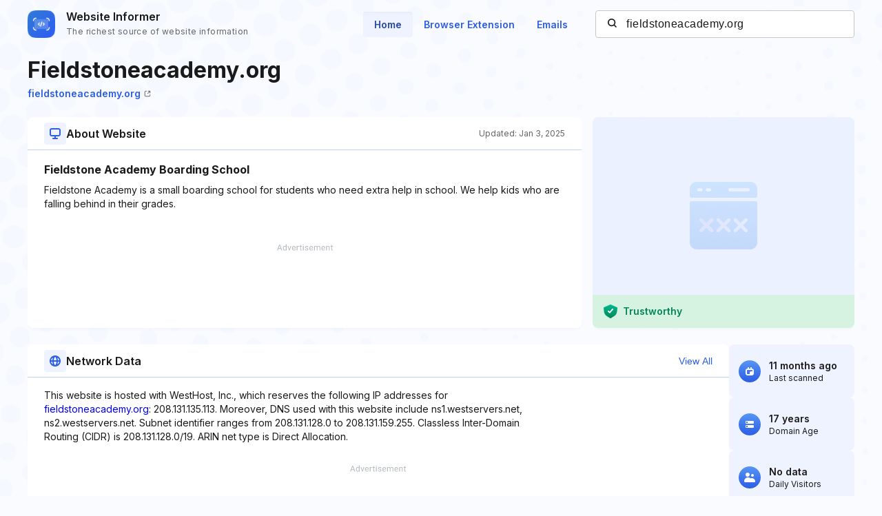

--- FILE ---
content_type: text/html; charset=utf-8
request_url: https://www.google.com/recaptcha/api2/aframe
body_size: 266
content:
<!DOCTYPE HTML><html><head><meta http-equiv="content-type" content="text/html; charset=UTF-8"></head><body><script nonce="h4bYAJfy-Zy56uWsWuJEIw">/** Anti-fraud and anti-abuse applications only. See google.com/recaptcha */ try{var clients={'sodar':'https://pagead2.googlesyndication.com/pagead/sodar?'};window.addEventListener("message",function(a){try{if(a.source===window.parent){var b=JSON.parse(a.data);var c=clients[b['id']];if(c){var d=document.createElement('img');d.src=c+b['params']+'&rc='+(localStorage.getItem("rc::a")?sessionStorage.getItem("rc::b"):"");window.document.body.appendChild(d);sessionStorage.setItem("rc::e",parseInt(sessionStorage.getItem("rc::e")||0)+1);localStorage.setItem("rc::h",'1765551550846');}}}catch(b){}});window.parent.postMessage("_grecaptcha_ready", "*");}catch(b){}</script></body></html>